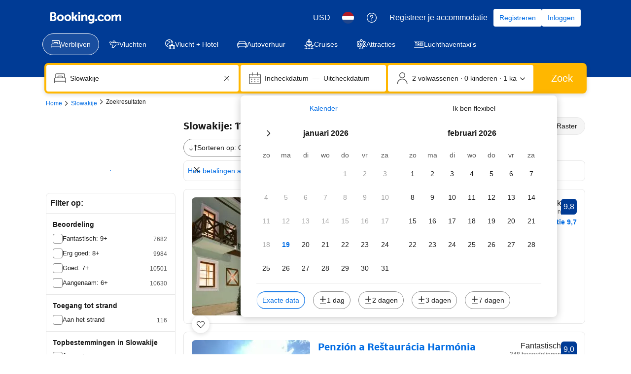

--- FILE ---
content_type: text/html; charset=UTF-8
request_url: https://www.booking.com/searchresults.nl.html?dest_id=191;dest_type=country
body_size: 1811
content:
<!DOCTYPE html>
<html lang="en">
<head>
    <meta charset="utf-8">
    <meta name="viewport" content="width=device-width, initial-scale=1">
    <title></title>
    <style>
        body {
            font-family: "Arial";
        }
    </style>
    <script type="text/javascript">
    window.awsWafCookieDomainList = ['booking.com'];
    window.gokuProps = {
"key":"AQIDAHjcYu/GjX+QlghicBgQ/7bFaQZ+m5FKCMDnO+vTbNg96AGe85MAbDryaCIv+G5hkV9fAAAAfjB8BgkqhkiG9w0BBwagbzBtAgEAMGgGCSqGSIb3DQEHATAeBglghkgBZQMEAS4wEQQMfqv/41xp8mxCyZaoAgEQgDtphphf91j3ohtIdrkcZhOjtKVdO6T7EOagds3zsYaLwQPIN8cNivfF/va6SSQpupzbviLhd9a0ZTvohw==",
          "iv":"A6x+RwFlCAAAJmZD",
          "context":"bL+pqm8jHphGuU0rf55sCXLG7B3ZB1OSuYlIQPhkBdGyW1XpHORaTEqfz03l5Cl0qAOPcQcq+c4lYYRdvPIdPzQrlkDzTWp7I3ItvBym00mN4LDHRaVZb3H99tYd4UA26CzGtorYpBNZ85su9ZmLftXAU+BdOQ+Y2E92ySYUkSyc5OnqosDtko6aTp4YlF/vx0o/J14jcvRw4KwJM3MhuHbUuiaCLAU1bbJ4vPkkphTmO6tKmNnt0Ak/ibJDHcDJNS8CGRqITV28kRffnicK85azTa5ILkzer9fluU8en6paX8Li96kYlhgn0fnrC1kA4bTbyuErM2pqN0sk4TRVUplBhtRolo/l34BzoYU08c3SUeo="
};
    </script>
    <script src="https://d8c14d4960ca.337f8b16.us-east-2.token.awswaf.com/d8c14d4960ca/a18a4859af9c/f81f84a03d17/challenge.js"></script>
</head>
<body>
    <div id="challenge-container"></div>
    <script type="text/javascript">
        AwsWafIntegration.saveReferrer();
        AwsWafIntegration.checkForceRefresh().then((forceRefresh) => {
            if (forceRefresh) {
                AwsWafIntegration.forceRefreshToken().then(() => {
                    window.location.reload(true);
                });
            } else {
                AwsWafIntegration.getToken().then(() => {
                    window.location.reload(true);
                });
            }
        });
    </script>
    <noscript>
        <h1>JavaScript is disabled</h1>
        In order to continue, we need to verify that you're not a robot.
        This requires JavaScript. Enable JavaScript and then reload the page.
    </noscript>
</body>
</html>